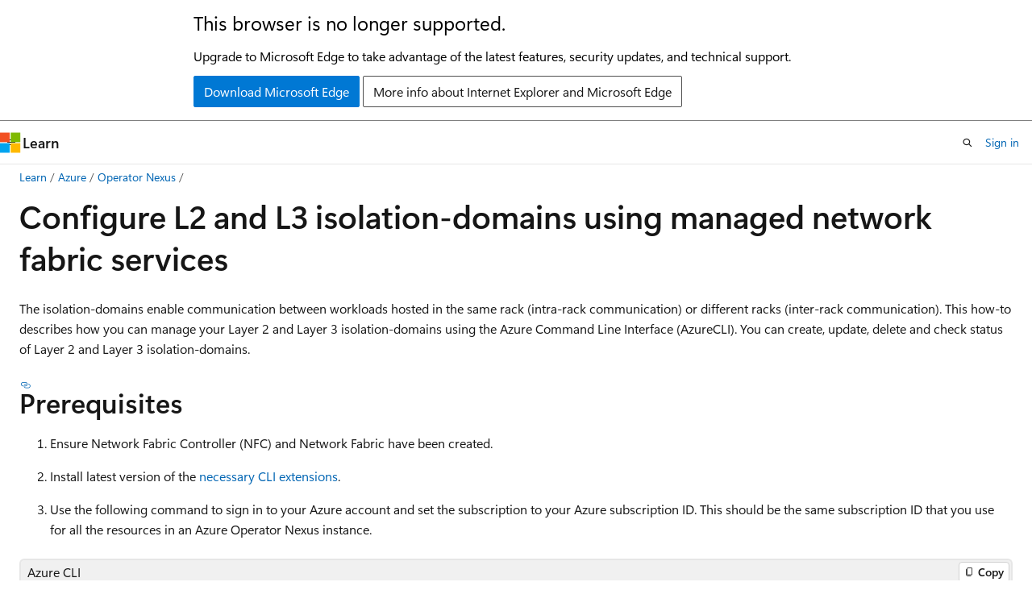

--- FILE ---
content_type: text/html
request_url: https://learn.microsoft.com/en-us/azure/operator-nexus/howto-configure-isolation-domain
body_size: 85145
content:
 <!DOCTYPE html>
		<html
			class="layout layout-holy-grail   show-table-of-contents conceptual show-breadcrumb default-focus"
			lang="en-us"
			dir="ltr"
			data-authenticated="false"
			data-auth-status-determined="false"
			data-target="docs"
			x-ms-format-detection="none"
		>
			
		<head>
			<title>Azure Operator Nexus: Configure L2 and L3 isolation domains - Operator Nexus | Microsoft Learn</title>
			<meta charset="utf-8" />
			<meta name="viewport" content="width=device-width, initial-scale=1.0" />
			<meta name="color-scheme" content="light dark" />

			<meta name="description" content="Learn commands to create, view, list, update, and delete Layer 2 and Layer 3 isolation domains in Azure Operator Nexus instances." />
			<link rel="canonical" href="https://learn.microsoft.com/en-us/azure/operator-nexus/howto-configure-isolation-domain" /> 

			<!-- Non-customizable open graph and sharing-related metadata -->
			<meta name="twitter:card" content="summary_large_image" />
			<meta name="twitter:site" content="@MicrosoftLearn" />
			<meta property="og:type" content="website" />
			<meta property="og:image:alt" content="Microsoft Learn" />
			<meta property="og:image" content="https://learn.microsoft.com/en-us/media/open-graph-image.png" />
			<!-- Page specific open graph and sharing-related metadata -->
			<meta property="og:title" content="Azure Operator Nexus: Configure L2 and L3 isolation domains - Operator Nexus" />
			<meta property="og:url" content="https://learn.microsoft.com/en-us/azure/operator-nexus/howto-configure-isolation-domain" />
			<meta property="og:description" content="Learn commands to create, view, list, update, and delete Layer 2 and Layer 3 isolation domains in Azure Operator Nexus instances." />
			<meta name="platform_id" content="057205a3-37e8-e720-ca4b-6ec0bf6a1567" /> 
			<meta name="locale" content="en-us" />
			 <meta name="adobe-target" content="true" /> 
			<meta name="uhfHeaderId" content="Azure" />

			<meta name="page_type" content="conceptual" />

			<!--page specific meta tags-->
			

			<!-- custom meta tags -->
			
		<meta name="breadcrumb_path" content="/azure/operator-nexus/breadcrumb/toc.json" />
	
		<meta name="feedback_system" content="Standard" />
	
		<meta name="permissioned-type" content="public" />
	
		<meta name="manager" content="lizross" />
	
		<meta name="ms.service" content="azure-operator-nexus" />
	
		<meta name="feedback_product_url" content="https://feedback.azure.com/d365community/forum/79b1327d-d925-ec11-b6e6-000d3a4f06a4" />
	
		<meta name="feedback_help_link_url" content="" />
	
		<meta name="author" content="jdasari" />
	
		<meta name="ms.author" content="jdasari" />
	
		<meta name="ms.topic" content="how-to" />
	
		<meta name="ms.date" content="2023-07-20T00:00:00Z" />
	
		<meta name="ms.custom" content="template-how-to, devx-track-azurecli" />
	
		<meta name="document_id" content="8ddef15d-4871-614f-d393-32ded5325cfd" />
	
		<meta name="document_version_independent_id" content="8ddef15d-4871-614f-d393-32ded5325cfd" />
	
		<meta name="updated_at" content="2025-09-17T16:51:00Z" />
	
		<meta name="original_content_git_url" content="https://github.com/MicrosoftDocs/azure-stack-docs-pr/blob/live/operator-nexus/howto-configure-isolation-domain.md" />
	
		<meta name="gitcommit" content="https://github.com/MicrosoftDocs/azure-stack-docs-pr/blob/404d522cade492398ec9f71b328bc2a1106f0ffc/operator-nexus/howto-configure-isolation-domain.md" />
	
		<meta name="git_commit_id" content="404d522cade492398ec9f71b328bc2a1106f0ffc" />
	
		<meta name="site_name" content="Docs" />
	
		<meta name="depot_name" content="Learn.operator-nexus" />
	
		<meta name="schema" content="Conceptual" />
	
		<meta name="toc_rel" content="toc.json" />
	
		<meta name="pdf_url_template" content="https://learn.microsoft.com/pdfstore/en-us/Learn.operator-nexus/{branchName}{pdfName}" />
	
		<meta name="feedback_help_link_type" content="" />
	
		<meta name="word_count" content="2670" />
	
		<meta name="asset_id" content="howto-configure-isolation-domain" />
	
		<meta name="moniker_range_name" content="" />
	
		<meta name="item_type" content="Content" />
	
		<meta name="source_path" content="operator-nexus/howto-configure-isolation-domain.md" />
	
		<meta name="previous_tlsh_hash" content="09907B42611A8320DFE23D26DD2E65C0B5F2C00C5CF4AE9C15692362AB853EE397259563F3236725263600D383D7A56933E0EB3895C9729361BC0D6DC7784583AA487BF6AF" />
	
		<meta name="github_feedback_content_git_url" content="https://github.com/MicrosoftDocs/azure-stack-docs/blob/main/operator-nexus/howto-configure-isolation-domain.md" />
	 
		<meta name="cmProducts" content="https://microsoft-devrel.poolparty.biz/DevRelOfferingOntology/1e344d6c-804a-4b21-909c-bfa25bab23d3" data-source="generated" />
	
		<meta name="cmProducts" content="https://authoring-docs-microsoft.poolparty.biz/devrel/68ec7f3a-2bc6-459f-b959-19beb729907d" data-source="generated" />
	
		<meta name="cmProducts" content="https://authoring-docs-microsoft.poolparty.biz/devrel/089c8ba6-d135-43ff-bfaf-b8197fb72fb9" data-source="generated" />
	
		<meta name="spProducts" content="https://microsoft-devrel.poolparty.biz/DevRelOfferingOntology/a7dabb47-e9e6-40f3-8ce0-a82adb188427" data-source="generated" />
	
		<meta name="spProducts" content="https://authoring-docs-microsoft.poolparty.biz/devrel/90370425-aca4-4a39-9533-d52e5e002a5d" data-source="generated" />
	
		<meta name="spProducts" content="https://authoring-docs-microsoft.poolparty.biz/devrel/32516e21-6665-416f-be21-413febe47d91" data-source="generated" />
	

			<!-- assets and js globals -->
			
			<link rel="stylesheet" href="/static/assets/0.4.03301.7415-7dd881c1/styles/site-ltr.css" />
			
			<link rel="preconnect" href="//mscom.demdex.net" crossorigin />
						<link rel="dns-prefetch" href="//target.microsoft.com" />
						<link rel="dns-prefetch" href="//microsoftmscompoc.tt.omtrdc.net" />
						<link
							rel="preload"
							as="script"
							href="/static/third-party/adobe-target/at-js/2.9.0/at.js"
							integrity="sha384-l4AKhsU8cUWSht4SaJU5JWcHEWh1m4UTqL08s6b/hqBLAeIDxTNl+AMSxTLx6YMI"
							crossorigin="anonymous"
							id="adobe-target-script"
							type="application/javascript"
						/>
			<script src="https://wcpstatic.microsoft.com/mscc/lib/v2/wcp-consent.js"></script>
			<script src="https://js.monitor.azure.com/scripts/c/ms.jsll-4.min.js"></script>
			<script src="/_themes/docs.theme/master/en-us/_themes/global/deprecation.js"></script>

			<!-- msdocs global object -->
			<script id="msdocs-script">
		var msDocs = {
  "environment": {
    "accessLevel": "online",
    "azurePortalHostname": "portal.azure.com",
    "reviewFeatures": false,
    "supportLevel": "production",
    "systemContent": true,
    "siteName": "learn",
    "legacyHosting": false
  },
  "data": {
    "contentLocale": "en-us",
    "contentDir": "ltr",
    "userLocale": "en-us",
    "userDir": "ltr",
    "pageTemplate": "Conceptual",
    "brand": "",
    "context": {},
    "standardFeedback": true,
    "showFeedbackReport": false,
    "feedbackHelpLinkType": "",
    "feedbackHelpLinkUrl": "",
    "feedbackSystem": "Standard",
    "feedbackGitHubRepo": "",
    "feedbackProductUrl": "https://feedback.azure.com/d365community/forum/79b1327d-d925-ec11-b6e6-000d3a4f06a4",
    "extendBreadcrumb": false,
    "isEditDisplayable": true,
    "isPrivateUnauthorized": false,
    "hideViewSource": false,
    "isPermissioned": false,
    "hasRecommendations": true,
    "contributors": [
      {
        "name": "jdasari",
        "url": "https://github.com/jdasari"
      },
      {
        "name": "Saisang",
        "url": "https://github.com/Saisang"
      }
    ]
  },
  "functions": {}
};;
	</script>

			<!-- base scripts, msdocs global should be before this -->
			<script src="/static/assets/0.4.03301.7415-7dd881c1/scripts/en-us/index-docs.js"></script>
			

			<!-- json-ld -->
			
		</head>
	
			<body
				id="body"
				data-bi-name="body"
				class="layout-body "
				lang="en-us"
				dir="ltr"
			>
				<header class="layout-body-header">
		<div class="header-holder has-default-focus">
			
		<a
			href="#main"
			
			style="z-index: 1070"
			class="outline-color-text visually-hidden-until-focused position-fixed inner-focus focus-visible top-0 left-0 right-0 padding-xs text-align-center background-color-body"
			
		>
			Skip to main content
		</a>
	
		<a
			href="#"
			data-skip-to-ask-learn
			style="z-index: 1070"
			class="outline-color-text visually-hidden-until-focused position-fixed inner-focus focus-visible top-0 left-0 right-0 padding-xs text-align-center background-color-body"
			hidden
		>
			Skip to Ask Learn chat experience
		</a>
	

			<div hidden id="cookie-consent-holder" data-test-id="cookie-consent-container"></div>
			<!-- Unsupported browser warning -->
			<div
				id="unsupported-browser"
				style="background-color: white; color: black; padding: 16px; border-bottom: 1px solid grey;"
				hidden
			>
				<div style="max-width: 800px; margin: 0 auto;">
					<p style="font-size: 24px">This browser is no longer supported.</p>
					<p style="font-size: 16px; margin-top: 16px;">
						Upgrade to Microsoft Edge to take advantage of the latest features, security updates, and technical support.
					</p>
					<div style="margin-top: 12px;">
						<a
							href="https://go.microsoft.com/fwlink/p/?LinkID=2092881 "
							style="background-color: #0078d4; border: 1px solid #0078d4; color: white; padding: 6px 12px; border-radius: 2px; display: inline-block;"
						>
							Download Microsoft Edge
						</a>
						<a
							href="https://learn.microsoft.com/en-us/lifecycle/faq/internet-explorer-microsoft-edge"
							style="background-color: white; padding: 6px 12px; border: 1px solid #505050; color: #171717; border-radius: 2px; display: inline-block;"
						>
							More info about Internet Explorer and Microsoft Edge
						</a>
					</div>
				</div>
			</div>
			<!-- site header -->
			<header
				id="ms--site-header"
				data-test-id="site-header-wrapper"
				role="banner"
				itemscope="itemscope"
				itemtype="http://schema.org/Organization"
			>
				<div
					id="ms--mobile-nav"
					class="site-header display-none-tablet padding-inline-none gap-none"
					data-bi-name="mobile-header"
					data-test-id="mobile-header"
				></div>
				<div
					id="ms--primary-nav"
					class="site-header display-none display-flex-tablet"
					data-bi-name="L1-header"
					data-test-id="primary-header"
				></div>
				<div
					id="ms--secondary-nav"
					class="site-header display-none display-flex-tablet"
					data-bi-name="L2-header"
					data-test-id="secondary-header"
					
				></div>
			</header>
			
		<!-- banner -->
		<div data-banner>
			<div id="disclaimer-holder"></div>
			
		</div>
		<!-- banner end -->
	
		</div>
	</header>
				 <section
					id="layout-body-menu"
					class="layout-body-menu display-flex"
					data-bi-name="menu"
			  >
					
		<div
			id="left-container"
			class="left-container display-none display-block-tablet padding-inline-sm padding-bottom-sm width-full"
			data-toc-container="true"
		>
			<!-- Regular TOC content (default) -->
			<div id="ms--toc-content" class="height-full">
				<nav
					id="affixed-left-container"
					class="margin-top-sm-tablet position-sticky display-flex flex-direction-column"
					aria-label="Primary"
					data-bi-name="left-toc"
					role="navigation"
				></nav>
			</div>
			<!-- Collapsible TOC content (hidden by default) -->
			<div id="ms--toc-content-collapsible" class="height-full" hidden>
				<nav
					id="affixed-left-container"
					class="margin-top-sm-tablet position-sticky display-flex flex-direction-column"
					aria-label="Primary"
					data-bi-name="left-toc"
					role="navigation"
				>
					<div
						id="ms--collapsible-toc-header"
						class="display-flex justify-content-flex-end margin-bottom-xxs"
					>
						<button
							type="button"
							class="button button-clear inner-focus"
							data-collapsible-toc-toggle
							aria-expanded="true"
							aria-controls="ms--collapsible-toc-content"
							aria-label="Table of contents"
						>
							<span class="icon font-size-h4" aria-hidden="true">
								<span class="docon docon-panel-left-contract"></span>
							</span>
						</button>
					</div>
				</nav>
			</div>
		</div>
	
			  </section>

				<main
					id="main"
					role="main"
					class="layout-body-main "
					data-bi-name="content"
					lang="en-us"
					dir="ltr"
				>
					
			<div
		id="ms--content-header"
		class="content-header default-focus border-bottom-none"
		data-bi-name="content-header"
	>
		<div class="content-header-controls margin-xxs margin-inline-sm-tablet">
			<button
				type="button"
				class="contents-button button button-sm margin-right-xxs"
				data-bi-name="contents-expand"
				aria-haspopup="true"
				data-contents-button
			>
				<span class="icon" aria-hidden="true"><span class="docon docon-menu"></span></span>
				<span class="contents-expand-title"> Table of contents </span>
			</button>
			<button
				type="button"
				class="ap-collapse-behavior ap-expanded button button-sm"
				data-bi-name="ap-collapse"
				aria-controls="action-panel"
			>
				<span class="icon" aria-hidden="true"><span class="docon docon-exit-mode"></span></span>
				<span>Exit editor mode</span>
			</button>
		</div>
	</div>
			<div data-main-column class="padding-sm padding-top-none padding-top-sm-tablet">
				<div>
					
		<div id="article-header" class="background-color-body margin-bottom-xs display-none-print">
			<div class="display-flex align-items-center justify-content-space-between">
				
		<details
			id="article-header-breadcrumbs-overflow-popover"
			class="popover"
			data-for="article-header-breadcrumbs"
		>
			<summary
				class="button button-clear button-primary button-sm inner-focus"
				aria-label="All breadcrumbs"
			>
				<span class="icon">
					<span class="docon docon-more"></span>
				</span>
			</summary>
			<div id="article-header-breadcrumbs-overflow" class="popover-content padding-none"></div>
		</details>

		<bread-crumbs
			id="article-header-breadcrumbs"
			role="group"
			aria-label="Breadcrumbs"
			data-test-id="article-header-breadcrumbs"
			class="overflow-hidden flex-grow-1 margin-right-sm margin-right-md-tablet margin-right-lg-desktop margin-left-negative-xxs padding-left-xxs"
		></bread-crumbs>
	 
		<div
			id="article-header-page-actions"
			class="opacity-none margin-left-auto display-flex flex-wrap-no-wrap align-items-stretch"
		>
			
		<button
			class="button button-sm border-none inner-focus display-none-tablet flex-shrink-0 "
			data-bi-name="ask-learn-assistant-entry"
			data-test-id="ask-learn-assistant-modal-entry-mobile"
			data-ask-learn-modal-entry
			
			type="button"
			style="min-width: max-content;"
			aria-expanded="false"
			aria-label="Ask Learn"
			hidden
		>
			<span class="icon font-size-lg" aria-hidden="true">
				<span class="docon docon-chat-sparkle-fill gradient-ask-learn-logo"></span>
			</span>
		</button>
		<button
			class="button button-sm display-none display-inline-flex-tablet display-none-desktop flex-shrink-0 margin-right-xxs border-color-ask-learn "
			data-bi-name="ask-learn-assistant-entry"
			
			data-test-id="ask-learn-assistant-modal-entry-tablet"
			data-ask-learn-modal-entry
			type="button"
			style="min-width: max-content;"
			aria-expanded="false"
			hidden
		>
			<span class="icon font-size-lg" aria-hidden="true">
				<span class="docon docon-chat-sparkle-fill gradient-ask-learn-logo"></span>
			</span>
			<span>Ask Learn</span>
		</button>
		<button
			class="button button-sm display-none flex-shrink-0 display-inline-flex-desktop margin-right-xxs border-color-ask-learn "
			data-bi-name="ask-learn-assistant-entry"
			
			data-test-id="ask-learn-assistant-flyout-entry"
			data-ask-learn-flyout-entry
			data-flyout-button="toggle"
			type="button"
			style="min-width: max-content;"
			aria-expanded="false"
			aria-controls="ask-learn-flyout"
			hidden
		>
			<span class="icon font-size-lg" aria-hidden="true">
				<span class="docon docon-chat-sparkle-fill gradient-ask-learn-logo"></span>
			</span>
			<span>Ask Learn</span>
		</button>
	 
		<button
			type="button"
			id="ms--focus-mode-button"
			data-focus-mode
			data-bi-name="focus-mode-entry"
			class="button button-sm flex-shrink-0 margin-right-xxs display-none display-inline-flex-desktop"
		>
			<span class="icon font-size-lg" aria-hidden="true">
				<span class="docon docon-glasses"></span>
			</span>
			<span>Focus mode</span>
		</button>
	 

			<details class="popover popover-right" id="article-header-page-actions-overflow">
				<summary
					class="justify-content-flex-start button button-clear button-sm button-primary inner-focus"
					aria-label="More actions"
					title="More actions"
				>
					<span class="icon" aria-hidden="true">
						<span class="docon docon-more-vertical"></span>
					</span>
				</summary>
				<div class="popover-content">
					
		<button
			data-page-action-item="overflow-mobile"
			type="button"
			class="button-block button-sm inner-focus button button-clear display-none-tablet justify-content-flex-start text-align-left"
			data-bi-name="contents-expand"
			data-contents-button
			data-popover-close
		>
			<span class="icon">
				<span class="docon docon-editor-list-bullet" aria-hidden="true"></span>
			</span>
			<span class="contents-expand-title">Table of contents</span>
		</button>
	 
		<a
			id="lang-link-overflow"
			class="button-sm inner-focus button button-clear button-block justify-content-flex-start text-align-left"
			data-bi-name="language-toggle"
			data-page-action-item="overflow-all"
			data-check-hidden="true"
			data-read-in-link
			href="#"
			hidden
		>
			<span class="icon" aria-hidden="true" data-read-in-link-icon>
				<span class="docon docon-locale-globe"></span>
			</span>
			<span data-read-in-link-text>Read in English</span>
		</a>
	 
		<button
			type="button"
			class="collection button button-clear button-sm button-block justify-content-flex-start text-align-left inner-focus"
			data-list-type="collection"
			data-bi-name="collection"
			data-page-action-item="overflow-all"
			data-check-hidden="true"
			data-popover-close
		>
			<span class="icon" aria-hidden="true">
				<span class="docon docon-circle-addition"></span>
			</span>
			<span class="collection-status">Add</span>
		</button>
	
					
		<button
			type="button"
			class="collection button button-block button-clear button-sm justify-content-flex-start text-align-left inner-focus"
			data-list-type="plan"
			data-bi-name="plan"
			data-page-action-item="overflow-all"
			data-check-hidden="true"
			data-popover-close
			hidden
		>
			<span class="icon" aria-hidden="true">
				<span class="docon docon-circle-addition"></span>
			</span>
			<span class="plan-status">Add to plan</span>
		</button>
	  
		<a
			data-contenteditbtn
			class="button button-clear button-block button-sm inner-focus justify-content-flex-start text-align-left text-decoration-none"
			data-bi-name="edit"
			
			href="https://github.com/MicrosoftDocs/azure-stack-docs/blob/main/operator-nexus/howto-configure-isolation-domain.md"
			data-original_content_git_url="https://github.com/MicrosoftDocs/azure-stack-docs-pr/blob/live/operator-nexus/howto-configure-isolation-domain.md"
			data-original_content_git_url_template="{repo}/blob/{branch}/operator-nexus/howto-configure-isolation-domain.md"
			data-pr_repo=""
			data-pr_branch=""
		>
			<span class="icon" aria-hidden="true">
				<span class="docon docon-edit-outline"></span>
			</span>
			<span>Edit</span>
		</a>
	
					
		<hr class="margin-block-xxs" />
		<h4 class="font-size-sm padding-left-xxs">Share via</h4>
		
					<a
						class="button button-clear button-sm inner-focus button-block justify-content-flex-start text-align-left text-decoration-none share-facebook"
						data-bi-name="facebook"
						data-page-action-item="overflow-all"
						href="#"
					>
						<span class="icon color-primary" aria-hidden="true">
							<span class="docon docon-facebook-share"></span>
						</span>
						<span>Facebook</span>
					</a>

					<a
						href="#"
						class="button button-clear button-sm inner-focus button-block justify-content-flex-start text-align-left text-decoration-none share-twitter"
						data-bi-name="twitter"
						data-page-action-item="overflow-all"
					>
						<span class="icon color-text" aria-hidden="true">
							<span class="docon docon-xlogo-share"></span>
						</span>
						<span>x.com</span>
					</a>

					<a
						href="#"
						class="button button-clear button-sm inner-focus button-block justify-content-flex-start text-align-left text-decoration-none share-linkedin"
						data-bi-name="linkedin"
						data-page-action-item="overflow-all"
					>
						<span class="icon color-primary" aria-hidden="true">
							<span class="docon docon-linked-in-logo"></span>
						</span>
						<span>LinkedIn</span>
					</a>
					<a
						href="#"
						class="button button-clear button-sm inner-focus button-block justify-content-flex-start text-align-left text-decoration-none share-email"
						data-bi-name="email"
						data-page-action-item="overflow-all"
					>
						<span class="icon color-primary" aria-hidden="true">
							<span class="docon docon-mail-message"></span>
						</span>
						<span>Email</span>
					</a>
			  
	 
		<hr class="margin-block-xxs" />
		<button
			class="button button-block button-clear button-sm justify-content-flex-start text-align-left inner-focus"
			type="button"
			data-bi-name="print"
			data-page-action-item="overflow-all"
			data-popover-close
			data-print-page
			data-check-hidden="true"
		>
			<span class="icon color-primary" aria-hidden="true">
				<span class="docon docon-print"></span>
			</span>
			<span>Print</span>
		</button>
	
				</div>
			</details>
		</div>
	
			</div>
		</div>
	  
		<!-- privateUnauthorizedTemplate is hidden by default -->
		<div unauthorized-private-section data-bi-name="permission-content-unauthorized-private" hidden>
			<hr class="hr margin-top-xs margin-bottom-sm" />
			<div class="notification notification-info">
				<div class="notification-content">
					<p class="margin-top-none notification-title">
						<span class="icon">
							<span class="docon docon-exclamation-circle-solid" aria-hidden="true"></span>
						</span>
						<span>Note</span>
					</p>
					<p class="margin-top-none authentication-determined not-authenticated">
						Access to this page requires authorization. You can try <a class="docs-sign-in" href="#" data-bi-name="permission-content-sign-in">signing in</a> or <a  class="docs-change-directory" data-bi-name="permisson-content-change-directory">changing directories</a>.
					</p>
					<p class="margin-top-none authentication-determined authenticated">
						Access to this page requires authorization. You can try <a class="docs-change-directory" data-bi-name="permisson-content-change-directory">changing directories</a>.
					</p>
				</div>
			</div>
		</div>
	
					<div class="content"><h1 id="configure-l2-and-l3-isolation-domains-using-managed-network-fabric-services">Configure L2 and L3 isolation-domains using managed network fabric services</h1></div>
					
		<div
			id="article-metadata"
			data-bi-name="article-metadata"
			data-test-id="article-metadata"
			class="page-metadata-container display-flex gap-xxs justify-content-space-between align-items-center flex-wrap-wrap"
		>
			 
				<div
					id="user-feedback"
					class="margin-block-xxs display-none display-none-print"
					hidden
					data-hide-on-archived
				>
					
		<button
			id="user-feedback-button"
			data-test-id="conceptual-feedback-button"
			class="button button-sm button-clear button-primary display-none"
			type="button"
			data-bi-name="user-feedback-button"
			data-user-feedback-button
			hidden
		>
			<span class="icon" aria-hidden="true">
				<span class="docon docon-like"></span>
			</span>
			<span>Feedback</span>
		</button>
	
				</div>
		  
		</div>
	 
		<div data-id="ai-summary" hidden>
			<div id="ms--ai-summary-cta" class="margin-top-xs display-flex align-items-center">
				<span class="icon" aria-hidden="true">
					<span class="docon docon-sparkle-fill gradient-text-vivid"></span>
				</span>
				<button
					id="ms--ai-summary"
					type="button"
					class="tag tag-sm tag-suggestion margin-left-xxs"
					data-test-id="ai-summary-cta"
					data-bi-name="ai-summary-cta"
					data-an="ai-summary"
				>
					<span class="ai-summary-cta-text">
						Summarize this article for me
					</span>
				</button>
			</div>
			<!-- Slot where the client will render the summary card after the user clicks the CTA -->
			<div id="ms--ai-summary-header" class="margin-top-xs"></div>
		</div>
	 
		<nav
			id="center-doc-outline"
			class="doc-outline is-hidden-desktop display-none-print margin-bottom-sm"
			data-bi-name="intopic toc"
			aria-label="In this article"
		>
			<h2 id="ms--in-this-article" class="title is-6 margin-block-xs">
				In this article
			</h2>
		</nav>
	
					<div class="content"><p>The isolation-domains enable communication between workloads hosted in the same rack (intra-rack communication) or different racks (inter-rack communication).
This how-to describes how you can manage your Layer 2 and Layer 3 isolation-domains using the Azure Command Line Interface (AzureCLI). You can create, update, delete and check status of Layer 2 and Layer 3 isolation-domains.</p>
<h2 id="prerequisites">Prerequisites</h2>
<ol>
<li><p>Ensure Network Fabric Controller (NFC) and Network Fabric have been created.</p>
</li>
<li><p>Install latest version of the
<a href="howto-install-cli-extensions" data-linktype="relative-path">necessary CLI extensions</a>.</p>
</li>
<li><p>Use the following command to sign in to your Azure account and set the subscription to your Azure subscription ID. This should be the same subscription ID that you use for all the resources in an Azure Operator Nexus instance.</p>
</li>
</ol>
<pre><code class="lang-azurecli">    az login
    az account set --subscription ********-****-****-****-*********
</code></pre>
<ol start="4">
<li>Register providers for a managed network fabric:
<ol>
<li><p>In the Azure CLI, enter the command <code>az provider register --namespace Microsoft.ManagedNetworkFabric</code>.</p>
</li>
<li><p>Monitor the registration process by using the command <code>az provider show -n Microsoft.ManagedNetworkFabric -o table</code>.</p>
<p>Registration can take up to 10 minutes. When it's finished, <code>RegistrationState</code> in the output changes to <code>Registered</code>.</p>
</li>
</ol>
</li>
</ol>
<p>Isolation domains are used to enable Layer 2 or Layer 3 connectivity between workloads hosted across the Azure Operator Nexus instance and external networks.</p>
<div class="NOTE">
<p>Note</p>
<p>Operator Nexus reserves VLANs &lt;=500 for Platform use, and therefore VLANs in this range can't be used for your (tenant) workload networks. You should use VLAN values between 501 and 4095.</p>
</div>
<h2 id="parameters-for-isolation-domain-management">Parameters for isolation-domain management</h2>
<table>
<thead>
<tr>
<th>Parameter</th>
<th>Description</th>
<th>Example</th>
<th>Required</th>
</tr>
</thead>
<tbody>
<tr>
<td><code>resource-group</code></td>
<td>Use an appropriate resource group name specifically for ISD of your choice</td>
<td>ResourceGroupName</td>
<td>True</td>
</tr>
<tr>
<td><code>resource-name</code></td>
<td>Resource Name of the l2isolationDomain</td>
<td>example-l2domain</td>
<td>True</td>
</tr>
<tr>
<td><code>location</code></td>
<td>The Operator Nexus' Azure Region used during NFC Creation</td>
<td>eastus</td>
<td>True</td>
</tr>
<tr>
<td><code>nf-Id</code></td>
<td>network fabric ID</td>
<td>"/subscriptions/xxxxxx-xxxxxx-xxxx-xxxx-xxxxxx/resourceGroups/NFresourcegroupname/providers/Microsoft.ManagedNetworkFabric/NetworkFabrics/NFname"</td>
<td>True</td>
</tr>
<tr>
<td><code>Vlan-id</code></td>
<td>VLAN identifier value. VLANs 1-500 are reserved and can't be used. The VLAN identifier value can't be changed once specified. The isolation-domain must be deleted and recreated if the VLAN identifier value needs to be modified. The range is between 501-4095</td>
<td>501</td>
<td>True</td>
</tr>
<tr>
<td><code>mtu</code></td>
<td>maximum transmission unit is 1500 by default, if not specified</td>
<td>1500</td>
<td></td>
</tr>
<tr>
<td><code>administrativeState</code></td>
<td>Enable/Disable indicate the administrative state of the isolationDomain</td>
<td>Enable</td>
<td></td>
</tr>
<tr>
<td><code>subscriptionId</code></td>
<td>Your Azure subscriptionId for your Operator Nexus instance.</td>
<td></td>
<td></td>
</tr>
<tr>
<td><code>provisioningState</code></td>
<td>Indicates provisioning state</td>
<td></td>
<td></td>
</tr>
</tbody>
</table>
<h2 id="l2-isolation-domain">L2 Isolation-Domain</h2>
<p>You use an L2 isolation-domain to establish layer 2 connectivity between workloads running on Operator Nexus compute nodes.</p>
<h3 id="create-l2-isolation-domain">Create L2 isolation-domain</h3>
<p>Create an L2 isolation-domain:</p>
<pre><code class="lang-azurecli">az networkfabric l2domain create \
--resource-group "ResourceGroupName" \
--resource-name "example-l2domain" \
--location "eastus" \
--nf-id "/subscriptions/xxxxxx-xxxxxx-xxxx-xxxx-xxxxxx/resourceGroups/NFResourceGroupName/providers/Microsoft.ManagedNetworkFabric/NetworkFabrics/NFname" \
--vlan-id  750\
--mtu 1501
</code></pre>
<p>Expected output:</p>
<pre><code class="lang-json">{
  "administrativeState": "Disabled",		 
  "id": "/subscriptions/xxxxxx-xxxxxx-xxxx-xxxx-xxxxxx/resourceGroups/NFResourceGroupName/providers/Microsoft.ManagedNetworkFabric/l2IsolationDomains/example-l2domain",
  "location": "eastus",
  "mtu": 1501,
  "name": "example-l2domain",
  "networkFabricId": "/subscriptions/xxxxxx-xxxxxx-xxxx-xxxx-xxxxxx/resourceGroups/NFresourcegroupname/providers/Microsoft.ManagedNetworkFabric/networkFabrics/NFName",
  "provisioningState": "Succeeded",
  "resourceGroup": "ResourceGroupName",
  "systemData": {
    "createdAt": "2023-XX-XXT14:57:59.167177+00:00",
    "createdBy": "email@address.com",
    "createdByType": "User",
    "lastModifiedAt": "2023-XX-XXT14:57:59.167177+00:00",
    "lastModifiedBy": "xxxxxxxx-xxxx-xxxx-xxxx-xxxxxxxxxxx",
    "lastModifiedByType": "Application"
  },			   
  "type": "microsoft.managednetworkfabric/l2isolationdomains",
  "vlanId": 750
}
</code></pre>
<h3 id="show-l2-isolation-domains">Show L2 isolation-domains</h3>
<p>This command shows details about L2 isolation domains, including their administrative states:</p>
<pre><code class="lang-azurecli">az networkfabric l2domain show --resource-group "ResourceGroupName" --resource-name "example-l2domain"
</code></pre>
<p>Expected Output</p>
<pre><code class="lang-json">{
  "administrativeState": "Disabled",					 
  "id": "/subscriptions/xxxxxx-xxxxxx-xxxx-xxxx-xxxxxx/resourceGroups/NFResourceGroupName/providers/Microsoft.ManagedNetworkFabric/l2IsolationDomains/example-l2domain",
  "location": "eastus",
  "mtu": 1501,
  "name": "example-l2domain",
  "networkFabricId": "/subscriptions/xxxxxx-xxxxxx-xxxx-xxxx-xxxxxx/resourceGroups/NFResourceGroupName/providers/Microsoft.ManagedNetworkFabric/networkFabrics/NFName",
  "provisioningState": "Succeeded",
  "resourceGroup": "ResourceGroupName",
  "systemData": {
    "createdAt": "2023-XX-XXT14:57:59.167177+00:00",
    "createdBy": "email@address.com",
    "createdByType": "User",
    "lastModifiedAt": "2023-XX-XXT14:57:59.167177+00:00",
    "lastModifiedBy": "d1bd24c7-b27f-477e-86dd-939e1078890",
    "lastModifiedByType": "Application"
  },			   
  "type": "microsoft.managednetworkfabric/l2isolationdomains",
  "vlanId": 750
}
</code></pre>
<h3 id="list-all-l2-isolation-domains">List all L2 isolation-domains</h3>
<p>This command lists all l2 isolation-domains available in resource group.</p>
<pre><code class="lang-azurecli">az networkfabric l2domain list --resource-group "ResourceGroupName"
</code></pre>
<p>Expected Output</p>
<pre><code class="lang-json"> {
    "administrativeState": "Enabled",
    "id": "/subscriptions/xxxxxx-xxxxxx-xxxx-xxxx-xxxxxx/resourceGroups/NFResourceGroupName/providers/Microsoft.ManagedNetworkFabric/l2IsolationDomains/example-l2domain",
    "location": "eastus",
    "mtu": 1501,
    "name": "example-l2domain",
    "networkFabricId": "/subscriptions/xxxxxx-xxxxxx-xxxx-xxxxxxxxxx/resourceGroups/NFResourceGroupName/providers/Microsoft.ManagedNetworkFabric/networkFabrics/NFName",
    "provisioningState": "Succeeded",
    "resourceGroup": "ResourceGroupName",
    "systemData": {
      "createdAt": "2022-XX-XXT22:26:33.065672+00:00",
      "createdBy": "email@address.com",
      "createdByType": "User",
      "lastModifiedAt": "2022-XX-XXT14:46:45.753165+00:00",
      "lastModifiedBy": "d1bd24c7-b27f-477e-86dd-939e107873d7",
      "lastModifiedByType": "Application"
    },
    "type": "microsoft.managednetworkfabric/l2isolationdomains",
    "vlanId": 750
  }
</code></pre>
<h3 id="change-the-administrative-state-of-an-l2-isolation-domain">Change the administrative state of an L2 isolation domain</h3>
<p>You must enable an isolation domain to push the configuration to the network fabric devices. Use the following command to change the administrative state of an isolation domain:</p>
<pre><code class="lang-azurecli">az networkfabric l2domain update-admin-state --resource-group "ResourceGroupName" --resource-name "example-l2domain" --state Enable/Disable
</code></pre>
<p>Expected Output</p>
<pre><code class="lang-json">{
  "administrativeState": "Enabled",
  "id": "/subscriptions/xxxxxx-xxxxxx-xxxx-xxxx-xxxxxx/resourceGroups/NFResourceGroupName/providers/Microsoft.ManagedNetworkFabric/l2IsolationDomains/example-l2domain",
  "location": "eastus",
  "mtu": 1501,
  "name": "example-l2domain",
  "networkFabricId": "/subscriptions/xxxxxx-xxxxxx-xxxx-xxxx-xxxxxx/resourceGroups/NFResourceGroupName/providers/Microsoft.ManagedNetworkFabric/networkFabrics/NFName",
  "provisioningState": "Succeeded",
  "resourceGroup": "ResourceGroupName",
  "systemData": {
    "createdAt": "2023-XX-XXT14:57:59.167177+00:00",
    "createdBy": "email@address.com",
    "createdByType": "User",
    "lastModifiedAt": "2023-XX-XXT14:57:59.167177+00:00",
    "lastModifiedBy": "d1bd24c7-b27f-477e-86dd-939e107873d7",
    "lastModifiedByType": "Application"
  },
  "type": "microsoft.managednetworkfabric/l2isolationdomains",
  "vlanId": 501
}
</code></pre>
<h3 id="delete-l2-isolation-domain">Delete L2 isolation-domain</h3>
<p>Use this command to delete an L2 isolation domain:</p>
<pre><code class="lang-azurecli">az networkfabric l2domain delete --resource-group "ResourceGroupName" --resource-name "example-l2domain"
</code></pre>
<p>Expected output:</p>
<pre><code class="lang-output">Please use show or list command to validate that isolation-domain is deleted. Deleted resources will not appear in result
</code></pre>
<h2 id="configure-l3-isolation-domain">Configure L3 isolation-domain</h2>
<p>A Layer 3 isolation-domain enables layer 3 connectivity between workloads running on Operator Nexus compute nodes.
The L3 isolation-domain enables the workloads to exchange layer 3 information with Network fabric devices.</p>
<p>Layer 3 isolation-domain has two components:</p>
<ul>
<li>An <em>internal network</em> defines Layer 3 connectivity between network fabrics running on Azure Operator Nexus compute nodes and an optional external network. You must create at least one internal network.</li>
<li>An <em>external network</em> provides connectivity between the internet and internal networks via your PEs.</li>
</ul>
<p>L3 isolation-domain enables deploying workloads that advertise service IPs to the fabric via BGP.</p>
<p>An L3 isolation domain has two ASNs:</p>
<ul>
<li>The <em>Fabric ASN</em> refers to the ASN of the network devices on the Fabric. The Fabric ASN was specified while creating the Network fabric.</li>
<li>The <em>Peer ASN</em> refers to ASN of the Network Functions in Operator Nexus, and it can't be the same as Fabric ASN.</li>
</ul>
<p>The workflow for a successful provisioning of an L3 isolation-domain is as follows:</p>
<ul>
<li>Create a L3 isolation-domain</li>
<li>Create one or more Internal Networks</li>
<li>Enable a L3 isolation-domain</li>
</ul>
<p>To make changes to the L3 isolation-domain, first Disable the L3 isolation-domain (Administrative state). Re-enable the L3 isolation-domain (AdministrativeState state) once the changes are completed:</p>
<ul>
<li>Disable the L3 isolation-domain</li>
<li>Make changes to the L3 isolation-domain</li>
<li>Re-enable the L3 isolation-domain</li>
</ul>
<p>The Procedure to show, enable/disable and delete IPv6 based isolation-domains is same as used for IPv4. the Vlan range for creation Isolation Domain 501-4095</p>
<p>The following parameters are available for configuring L3 isolation domains.</p>
<table>
<thead>
<tr>
<th>Parameter</th>
<th>Description</th>
<th>Example</th>
<th>Required</th>
</tr>
</thead>
<tbody>
<tr>
<td><code>resource-group</code></td>
<td>Use an appropriate resource group name specifically for ISD of your choice</td>
<td>ResourceGroupName</td>
<td>True</td>
</tr>
<tr>
<td><code>resource-name</code></td>
<td>Resource Name of the l3isolationDomain</td>
<td>example-l3domain</td>
<td>True</td>
</tr>
<tr>
<td><code>location</code></td>
<td>The Operator Nexus' Azure Region used during NFC Creation</td>
<td>eastus</td>
<td>True</td>
</tr>
<tr>
<td><code>nf-Id</code></td>
<td>Azure subscriptionId used during NFC Creation</td>
<td>/subscriptions/xxxxxx-xxxxxx-xxxx-xxxx-xxxxxx/resourceGroups/NFResourceGroupName/providers/Microsoft.ManagedNetworkFabric/NetworkFabrics/NFName"</td>
<td>True</td>
</tr>
</tbody>
</table>
<p>The following parameters for isolation domains are optional.</p>
<table>
<thead>
<tr>
<th>Parameter</th>
<th>Description</th>
<th>Example</th>
<th>Required</th>
</tr>
</thead>
<tbody>
<tr>
<td><code>redistributeConnectedSubnet</code></td>
<td>Advertise connected subnets default value is True</td>
<td>True</td>
<td></td>
</tr>
<tr>
<td><code>redistributeStaticRoutes</code></td>
<td>Advertise Static Routes can have value of true/False.  Default Value is False</td>
<td>False</td>
<td></td>
</tr>
<tr>
<td><code>aggregateRouteConfiguration</code></td>
<td>List of Ipv4 and Ipv6 route configurations</td>
<td></td>
<td></td>
</tr>
<tr>
<td><code>connectedSubnetRoutePolicy</code></td>
<td>Route Policy Configuration for IPv4 or Ipv6 L3 ISD connected subnets. Refer to help file for using correct syntax</td>
<td></td>
<td></td>
</tr>
</tbody>
</table>
<h3 id="create-l3-isolation-domain">Create L3 isolation-domain</h3>
<p>Use this command to create an L3 isolation domain:</p>
<pre><code class="lang-azurecli">az networkfabric l3domain create 
--resource-group "ResourceGroupName" 
--resource-name "example-l3domain"
--location "eastus" 
--nf-id "/subscriptions/xxxxxx-xxxxxx-xxxx-xxxx-xxxxxx/resourceGroups/NFResourceGroupName/providers/Microsoft.ManagedNetworkFabric/NetworkFabrics/NFName"
</code></pre>
<div class="NOTE">
<p>Note</p>
<p>For MPLS Option 10 (B) connectivity to external networks via PE devices, you can specify option (B) parameters while creating an isolation-domain.</p>
</div>
<p>Expected Output</p>
<pre><code class="lang-json">{
  "administrativeState": "Disabled",
  "configurationState": "Succeeded",								 
  "id": "/subscriptions/xxxxxx-xxxxxx-xxxx-xxxx-xxxxxx/resourceGroups/NFResourceGroupName/providers/Microsoft.ManagedNetworkFabric/l3IsolationDomains/example-l3domain",
  "location": "eastus",
  "name": "example-l3domain",
  "networkFabricId": "/subscriptions/xxxxxx-xxxxxx-xxxx-xxxx-xxxxxx/resourceGroups/NFResourceGroupName/providers/Microsoft.ManagedNetworkFabric/networkFabrics/NFName",
  "provisioningState": "Succeeded",
  "redistributeConnectedSubnets": "True",
  "redistributeStaticRoutes": "False",
  "resourceGroup": "ResourceGroupName",
  "systemData": {
    "createdAt": "2022-XX-XXT06:23:43.372461+00:00",
    "createdBy": "email@example.com",
    "createdByType": "User",
    "lastModifiedAt": "2023-XX-XXT09:40:38.815959+00:00",
    "lastModifiedBy": "d1bd24c7-b27f-477e-86dd-939e10787367",
    "lastModifiedByType": "Application"
  },			   
  "type": "microsoft.managednetworkfabric/l3isolationdomains"
}
</code></pre>
<h2 id="create-an-untrusted-l3-isolation-domain">Create an untrusted L3 isolation domain</h2>
<pre><code class="lang-azurecli">az networkfabric l3domain create --resource-group "ResourceGroupName" --resource-name "l3untrust" --location "eastus" --nf-id "/subscriptions/xxxxxx-xxxxxx-xxxx-xxxx-xxxxxx/resourceGroups/NFResourceGroupName/providers/Microsoft.ManagedNetworkFabric/networkFabrics/NFName" 
</code></pre>
<h2 id="create-a-trusted-l3-isolation-domain">Create a trusted L3 isolation domain</h2>
<pre><code class="lang-azurecli">az networkfabric l3domain create --resource-group "ResourceGroupName" --resource-name "l3trust" --location "eastus" --nf-id "/subscriptions/xxxxxx-xxxxxx-xxxx-xxxx-xxxxxx/resourceGroups/NFResourceGroupName/providers/Microsoft.ManagedNetworkFabric/networkFabrics/NFName"
</code></pre>
<h2 id="create-a-management-l3-isolation-domain">Create a management L3 isolation domain</h2>
<pre><code class="lang-azurecli">az networkfabric l3domain create --resource-group "ResourceGroupName" --resource-name "l3mgmt" --location "eastus" --nf-id "/subscriptions/xxxxxx-xxxxxx-xxxx-xxxx-xxxxxx/resourceGroups/NFResourceGroupName/providers/Microsoft.ManagedNetworkFabric/networkFabrics/NFName"
</code></pre>
<h3 id="show-l3-isolation-domains">Show L3 isolation-domains</h3>
<p>You can get the L3 isolation-domains details and administrative state.</p>
<pre><code class="lang-azurecli">az networkfabric l3domain show --resource-group "ResourceGroupName" --resource-name "example-l3domain"
</code></pre>
<p>Expected Output</p>
<pre><code class="lang-json">{
  "administrativeState": "Disabled",
  "configurationState": "Succeeded",				 								 
  "id": "/subscriptions/xxxxxx-xxxxxx-xxxx-xxxx-xxxxxx/resourceGroups/NFResourceGroupName/providers/Microsoft.ManagedNetworkFabric/l3IsolationDomains/example-l3domain",
  "location": "eastus",
  "name": "example-l3domain",
  "networkFabricId": "/subscriptions/xxxxxx-xxxxxx-xxxx-xxxx-xxxxxx/resourceGroups/NFResourceGroupName/providers/Microsoft.ManagedNetworkFabric/networkFabrics/NFName",
  "provisioningState": "Succeeded",
  "redistributeConnectedSubnets": "True",
  "redistributeStaticRoutes": "False",
  "resourceGroup": "2023-XX-XXT09:40:38.815959+00:00",
  "systemData": {
    "createdAt": "2023-XX-XXT09:40:38.815959+00:00",
    "createdBy": "email@example.com",
    "createdByType": "User",
    "lastModifiedAt": "2023-XX-XXT09:40:46.923037+00:00",
    "lastModifiedBy": "d1bd24c7-b27f-477e-86dd-939e10787456",
    "lastModifiedByType": "Application"
  },			   
  "type": "microsoft.managednetworkfabric/l3isolationdomains"
}
</code></pre>
<h3 id="list-all-l3-isolation-domains">List all L3 isolation-domains</h3>
<p>Use this command to get a list of all L3 isolation domains available in a resource group:</p>
<pre><code class="lang-azurecli">az networkfabric l3domain list --resource-group "ResourceGroupName"
</code></pre>
<p>Expected Output</p>
<pre><code class="lang-json">{
    "administrativeState": "Disabled",
    "configurationState": "Succeeded",					 							 
    "id": "/subscriptions/xxxxxx-xxxxxx-xxxx-xxxx-xxxxxx/resourceGroups/NFResourceGroupName/providers/Microsoft.ManagedNetworkFabric/l3IsolationDomains/example-l3domain",
    "location": "eastus",
    "name": "example-l3domain",
    "networkFabricId": "/subscriptions/xxxxxx-xxxxxx-xxxx-xxxx-xxxxxx/resourceGroups/NFResourceGroupName/providers/Microsoft.ManagedNetworkFabric/networkFabrics/NFName",
    "provisioningState": "Succeeded",
    "redistributeConnectedSubnets": "True",
    "redistributeStaticRoutes": "False",
    "resourceGroup": "ResourceGroupName",
    "systemData": {
      "createdAt": "2023-XX-XXT09:40:38.815959+00:00",
      "createdBy": "email@example.com",
      "createdByType": "User",
      "lastModifiedAt": "2023-XX-XXT09:40:46.923037+00:00",
      "lastModifiedBy": "d1bd24c7-b27f-477e-86dd-939e10787890",
      "lastModifiedByType": "Application"
    },			   
    "type": "microsoft.managednetworkfabric/l3isolationdomains"
  }
</code></pre>
<h3 id="change-the-administrative-state-of-an-l3-isolation-domain">Change the administrative state of an L3 isolation domain</h3>
<p>Use the following command to change the administrative state of an L3 isolation domain to enabled or disabled:</p>
<p>##Note: At least one internal network should be available to change the administrative state of an L3 Isolation Domain.</p>
<pre><code class="lang-azurecli">az networkfabric l3domain update-admin-state --resource-group "ResourceGroupName" --resource-name "example-l3domain" --state Enable/Disable
</code></pre>
<p>Expected Output</p>
<pre><code class="lang-json">{
  "administrativeState": "Enabled",
  "configurationState": "Succeeded",		
  "id": "/subscriptions/xxxxxx-xxxxxx-xxxx-xxxx-xxxxxx/resourceGroups/ResourceGroupName/providers/Microsoft.ManagedNetworkFabric/l3IsolationDomains/example-l3domain",				 
  "location": "eastus",
  "name": "example-l3domain",
  "networkFabricId": "/subscriptions/xxxxxx-xxxxxx-xxxx-xxxx-xxxxxx/NFresourceGroups/NFResourceGroupName/providers/Microsoft.ManagedNetworkFabric/networkFabrics/NFName",
  "provisioningState": "Succeeded",
  "redistributeConnectedSubnets": "True",
  "redistributeStaticRoutes": "False",
  "resourceGroup": "NFResourceGroupName",
  "systemData": {
    "createdAt": "2023-XX-XXT06:23:43.372461+00:00",
    "createdBy": "email@address.com",
    "createdByType": "User",
    "lastModifiedAt": "2023-XX-XXT06:25:53.240975+00:00",
    "lastModifiedBy": "xxxxxxxx-xxxx-xxxx-xxxx-xxxxxxxxxxx",
    "lastModifiedByType": "Application"
  },				 
  "type": "microsoft.managednetworkfabric/l3isolationdomains"
}
</code></pre>
<p>Use the <code>az show</code> command to verify whether the administrative state has changed to <code>Enabled</code>.</p>
<h3 id="delete-an-l3-isolation-domains">Delete an L3 isolation-domains</h3>
<p>Use this command to delete an L3 isolation domain:</p>
<pre><code class="lang-azurecli"> az networkfabric l3domain delete --resource-group "ResourceGroupName" --resource-name "example-l3domain"
</code></pre>
<p>Use the <code>show</code> or <code>list</code> commands to validate that the isolation-domain has been deleted.</p>
<h2 id="create-internal-network">Create Internal Network</h2>
<p>After you successfully create an L3 isolation domain, the next step is to create an internal network. Internal networks enable Layer 3 inter-rack and intra-rack communication between workloads by exchanging routes with the fabric. An L3 isolation domain can support multiple internal networks, each on a separate VLAN.</p>
<p>The following diagram represents an example network function with three internal networks: trusted, untrusted, and management. Each of the internal networks is created in its own L3 isolation domain.</p>
<p><span class="mx-imgBorder">
<img src="media/network-function-networking.png" alt="Diagram of a network function with three internal networks." data-linktype="relative-path">
</span>
</p>
<p>The IPv4 prefixes for these networks are:</p>
<ul>
<li>Trusted network: 10.151.1.11/24</li>
<li>Management network: 10.151.2.11/24</li>
<li>Untrusted network: 10.151.3.11/24</li>
</ul>
<p>The following parameters are available for creating internal networks.</p>
<table>
<thead>
<tr>
<th>Parameter</th>
<th>Description</th>
<th>Example</th>
<th>Required</th>
</tr>
</thead>
<tbody>
<tr>
<td><code>vlan-Id</code></td>
<td>Vlan identifier with range from 501 to 4095</td>
<td>1001</td>
<td>True</td>
</tr>
<tr>
<td><code>resource-group</code></td>
<td>Use the corresponding NFC resource group name</td>
<td>NFCresourcegroupname</td>
<td>True</td>
</tr>
<tr>
<td><code>l3-isolation-domain-name</code></td>
<td>Resource Name of the l3isolationDomain</td>
<td>example-l3domain</td>
<td>True</td>
</tr>
<tr>
<td><code>location</code></td>
<td>The Operator Nexus' Azure Region used during NFC Creation</td>
<td>eastus</td>
<td>True</td>
</tr>
</tbody>
</table>
<p>The following parameters are optional for creating internal networks.</p>
<table>
<thead>
<tr>
<th>Parameter</th>
<th>Description</th>
<th>Example</th>
<th>Required</th>
</tr>
</thead>
<tbody>
<tr>
<td><code>connectedIPv4Subnets</code></td>
<td>IPv4 subnet used by the HAKS cluster's workloads</td>
<td>10.0.0.0/24</td>
<td></td>
</tr>
<tr>
<td><code>connectedIPv6Subnets</code></td>
<td>IPv6 subnet used by the HAKS cluster's workloads</td>
<td>10:101:1::1/64</td>
<td></td>
</tr>
<tr>
<td><code>staticRouteConfiguration</code></td>
<td>IPv4/IPv6 Prefix of the static route</td>
<td>IPv4 10.0.0.0/24 and Ipv6 10:101:1::1/64</td>
<td></td>
</tr>
<tr>
<td><code>staticRouteConfiguration-&gt;extension</code></td>
<td>extension flag for internal network static route</td>
<td>NoExtension/NPB</td>
<td></td>
</tr>
<tr>
<td><code>bgpConfiguration</code></td>
<td>IPv4 nexthop address</td>
<td>10.0.0.0/24</td>
<td></td>
</tr>
<tr>
<td><code>defaultRouteOriginate</code></td>
<td>True/False "Enables default route to be originated when advertising routes via BGP"</td>
<td>True</td>
<td></td>
</tr>
<tr>
<td><code>peerASN</code></td>
<td>Peer ASN of Network Function</td>
<td>65047</td>
<td></td>
</tr>
<tr>
<td><code>allowAS</code></td>
<td>Allows for routes to be received and processed even if the router detects its own ASN in the AS-Path. Input as 0 is disable, Possible values are 1-10, default is 2.</td>
<td>2</td>
<td></td>
</tr>
<tr>
<td><code>allowASOverride</code></td>
<td>Enable Or Disable allowAS</td>
<td>Enable</td>
<td></td>
</tr>
<tr>
<td><code>extension</code></td>
<td>extension flag for internal network</td>
<td>NoExtension/NPB</td>
<td></td>
</tr>
<tr>
<td><code>ipv4ListenRangePrefixes</code></td>
<td>BGP IPv4 listen range, maximum range allowed in /28</td>
<td>10.1.0.0/26</td>
<td></td>
</tr>
<tr>
<td><code>ipv6ListenRangePrefixes</code></td>
<td>BGP IPv6 listen range, maximum range allowed in /127</td>
<td>3FFE:FFFF:0:CD30::/127</td>
<td></td>
</tr>
<tr>
<td><code>ipv4ListenRangePrefixes</code></td>
<td>BGP IPv4 listen range, maximum range allowed in /28</td>
<td>10.1.0.0/26</td>
<td></td>
</tr>
<tr>
<td><code>ipv4NeighborAddress</code></td>
<td>IPv4 neighbor address</td>
<td>10.0.0.11</td>
<td></td>
</tr>
<tr>
<td><code>ipv6NeighborAddress</code></td>
<td>IPv6 neighbor address</td>
<td>10:101:1::11</td>
<td></td>
</tr>
<tr>
<td><code>isMonitoringEnabled</code></td>
<td>TO enable or disable monitoring on internal network</td>
<td>False</td>
<td></td>
</tr>
</tbody>
</table>
<p>You need to create an internal network before you enable an L3 isolation domain. This command creates an internal network with BGP configuration and a specified peering address:</p>
<pre><code class="lang-azurecli">az networkfabric internalnetwork create 
--resource-group "ResourceGroupName" 
--l3-isolation-domain-name "example-l3domain" 
--resource-name "example-internalnetwork" 
--vlan-id 805 
--connected-ipv4-subnets '[{"prefix":"10.1.2.0/24"}]' 
--mtu 1500 
--bgp-configuration  '{"defaultRouteOriginate": "True", "allowAS": 2, "allowASOverride": "Enable", "PeerASN": 65535, "ipv4ListenRangePrefixes": ["10.1.2.0/28"]}'

</code></pre>
<p>Expected Output</p>
<pre><code class="lang-json">{
  "administrativeState": "Enabled",
  "bgpConfiguration": {
    "allowAS": 2,
    "allowASOverride": "Enable",
    "defaultRouteOriginate": "True",
    "fabricASN": 65050,
    "ipv4ListenRangePrefixes": [
      "10.1.2.0/28"
    ],
    "peerASN": 65535
  },
  "configurationState": "Succeeded",
  "connectedIPv4Subnets": [
    {
      "prefix": "10.1.2.0/24"
    }
  ],
  "extension": "NoExtension",
  "id": "/subscriptions/xxxxxx-xxxxxx-xxxx-xxxx-xxxxxx/resourceGroups/NFResourceGroupName/providers/Microsoft.ManagedNetworkFabric/l3IsolationDomains/example-l3domain/internalNetworks/example-internalnetwork",
  "isMonitoringEnabled": "True",
  "mtu": 1500,
  "name": "example-internalnetwork",
  "provisioningState": "Succeeded",
  "resourceGroup": "ResourceGroupName",
  "systemData": {
    "createdAt": "2023-XX-XXT04:32:00.8159767Z",
    "createdBy": "email@example.com",
    "createdByType": "User",
    "lastModifiedAt": "2023-XX-XXT04:32:00.8159767Z",
    "lastModifiedBy": "email@example.com",
    "lastModifiedByType": "User"
  },
  "type": "microsoft.managednetworkfabric/l3isolationdomains/internalnetworks",
  "vlanId": 805
}
</code></pre>
<h2 id="create-an-untrusted-internal-network-for-an-l3-isolation-domain">Create an untrusted internal network for an L3 isolation domain</h2>
<pre><code class="lang-azurecli">az networkfabric internalnetwork create --resource-group "ResourceGroupName" --l3-isolation-domain-name l3untrust --resource-name untrustnetwork --location "eastus" --vlan-id 502 --fabric-asn 65048 --peer-asn 65047--connected-i-pv4-subnets prefix="10.151.3.11/24" --mtu 1500
</code></pre>
<h2 id="create-a-trusted-internal-network-for-an-l3-isolation-domain">Create a trusted internal network for an L3 isolation domain</h2>
<pre><code class="lang-azurecli">az networkfabric internalnetwork create --resource-group "ResourceGroupName" --l3-isolation-domain-name l3trust --resource-name trustnetwork --location "eastus" --vlan-id 503 --fabric-asn 65048 --peer-asn 65047--connected-i-pv4-subnets prefix="10.151.1.11/24" --mtu 1500
</code></pre>
<h2 id="create-an-internal-management-network-for-an-l3-isolation-domain">Create an internal management network for an L3 isolation domain</h2>
<pre><code class="lang-azurecli">az networkfabric internalnetwork create --resource-group "ResourceGroupName" --l3-isolation-domain-name l3mgmt --resource-name mgmtnetwork --location "eastus" --vlan-id 504 --fabric-asn 65048 --peer-asn 65047--connected-i-pv4-subnets prefix="10.151.2.11/24" --mtu 1500
</code></pre>
<h2 id="create-multiple-static-routes-with-single-next-hop">Create multiple static routes with single next hop</h2>
<pre><code class="lang-azurecli">az networkfabric internalnetwork create --resource-group "fab2nfrg180723" --l3-isolation-domain-name "example-l3domain" --resource-name "example-internalNetwork" --vlan-id 2600 --mtu 1500 --connected-ipv4-subnets "[{prefix:'10.2.0.0/24'}]" --static-route-configuration '{extension:NPB,bfdConfiguration:{multiplier:5,intervalInMilliSeconds:300},ipv4Routes:[{prefix:'10.3.0.0/24',nextHop:['10.5.0.1']},{prefix:'10.4.0.0/24',nextHop:['10.6.0.1']}]}'

</code></pre>
<p>Expected Output</p>
<pre><code class="lang-json">{
  "administrativeState": "Enabled",
  "configurationState": "Succeeded",
  "connectedIPv4Subnets": [
    {
      "prefix": "10.2.0.0/24"
    }
  ],
  "extension": "NoExtension",
  "id": "/subscriptions/xxxxxx-xxxxxx-xxxx-xxxx-xxxxxx/resourceGroups/NFResourceGroupName/providers/Microsoft.ManagedNetworkFabric/l3IsolationDomains/example-l3domain/internalNetworks/example-internalnetwork",
  "isMonitoringEnabled": "True",
  "mtu": 1500,
  "name": "example-internalNetwork",
  "provisioningState": "Succeeded",
  "resourceGroup": "ResourceGroupName",
  "staticRouteConfiguration": {
    "bfdConfiguration": {
      "administrativeState": "Disabled",
      "intervalInMilliSeconds": 300,
      "multiplier": 5
    },
    "extension": "NoExtension",
    "ipv4Routes": [
      {
        "nextHop": [
          "10.5.0.1"
        ],
        "prefix": "10.3.0.0/24"
      },
      {
        "nextHop": [
          "10.6.0.1"
        ],
        "prefix": "10.4.0.0/24"
      }
    ]
  },
  "systemData": {
    "createdAt": "2023-XX-XXT13:46:26.394343+00:00",
    "createdBy": "email@example.com",
    "createdByType": "User",
    "lastModifiedAt": "2023-XX-XXT13:46:26.394343+00:00",
    "lastModifiedBy": "email@example.com",
    "lastModifiedByType": "User"
  },
  "type": "microsoft.managednetworkfabric/l3isolationdomains/internalnetworks",
  "vlanId": 2600
}
</code></pre>
<h2 id="create-internal-network-using-ipv6">Create Internal network using IPv6</h2>
<pre><code class="lang-azurecli">az networkfabric internalnetwork create --resource-group "fab2nfrg180723" --l3-isolation-domain-name "example-l3domain" --resource-name "example-internalnetwork" --vlan-id 2800 --connected-ipv6-subnets '[{"prefix":"10:101:1::0/64"}]' --mtu 1500
</code></pre>
<p>Expected Output</p>
<pre><code class="lang-json">{
  "administrativeState": "Enabled",
  "configurationState": "Succeeded",
  "connectedIPv6Subnets": [
    {
      "prefix": "10:101:1::0/64"
    }
  ],
  "extension": "NoExtension",
  "id": "/subscriptions/xxxxxx-xxxxxx-xxxx-xxxx-xxxxxx/resourceGroups/NFResourceGroupName/providers/Microsoft.ManagedNetworkFabric/l3IsolationDomains/l3domain2/internalNetworks/example-internalnetwork",
  "isMonitoringEnabled": "True",
  "mtu": 1500,
  "name": "example-internalnetwork",
  "provisioningState": "Succeeded",
  "resourceGroup": "ResourceGroupName",
  "systemData": {
    "createdAt": "2023-XX-XXT10:34:33.933814+00:00",
    "createdBy": "email@example.com",
    "createdByType": "User",
    "lastModifiedAt": "2023-XX-XXT10:34:33.933814+00:00",
    "lastModifiedBy": "email@example.com",
    "lastModifiedByType": "User"
  },
  "type": "microsoft.managednetworkfabric/l3isolationdomains/internalnetworks",
  "vlanId": 2800
}
</code></pre>
<h2 id="create-external-networks">Create external networks</h2>
<p>External networks enable workloads to have Layer 3 connectivity with your provider edge. They also allow for workloads to interact with external services like firewalls and DNS. You need the fabric ASN (created during network fabric creation) to create external networks.</p>
<p>The commands for creating an external network by using Azure CLI include the following parameters.</p>
<table>
<thead>
<tr>
<th>Parameter</th>
<th>Description</th>
<th>Example</th>
<th>Required</th>
</tr>
</thead>
<tbody>
<tr>
<td>peeringOption</td>
<td>Peering using either optionA or optionB. Possible values OptionA and OptionB</td>
<td>OptionB</td>
<td>True</td>
</tr>
<tr>
<td>optionBProperties</td>
<td>OptionB properties configuration. To specify use exportIPv4/IPv6RouteTargets or importIpv4/Ipv6RouteTargets</td>
<td>"exportIpv4/Ipv6RouteTargets": ["1234:1234"]}}</td>
<td></td>
</tr>
<tr>
<td>optionAProperties</td>
<td>Configuration of OptionA properties. Please refer to OptionA example in section below</td>
<td></td>
<td></td>
</tr>
<tr>
<td>external</td>
<td>This is an optional Parameter to input MPLS Option 10 (B) connectivity to external networks via Provider Edge devices. Using this Option, a user can Input Import and Export Route Targets as shown in the example</td>
<td></td>
<td></td>
</tr>
</tbody>
</table>
<p>For Option A You need to create an external network before you enable the L3 isolation Domain. An external is dependent on Internal network, so an external can't be enabled without an internal network. The vlan-id value should be between 501 and 4095.</p>
<h2 id="create-an-external-network-using-option-b">Create an external network using Option B</h2>
<pre><code class="lang-azurecli">az networkfabric externalnetwork create --resource-group "ResourceGroupName" --l3domain "examplel3-externalnetwork" --resource-name "examplel3-externalnetwork" --peering-option "OptionB" --option-b-properties "{routeTargets:{exportIpv4RouteTargets:['65045:2001'],importIpv4RouteTargets:['65045:2001']}}"
</code></pre>
<p>Expected Output</p>
<pre><code class="lang-json">
{
  "administrativeState": "Enabled",
  "id": "/subscriptions/xxxxxx-xxxxxx-xxxx-xxxx-xxxxxx/resourceGroups/NFResourceGroupName/providers/Microsoft.ManagedNetworkFabric/l3IsolationDomains/example-l3domain/externalNetworks/examplel3-externalnetwork",
  "name": "examplel3-externalnetwork",
  "optionBProperties": {
    "exportRouteTargets": [
      "65045:2001"
    ],
    "importRouteTargets": [
      "65045:2001"
    ],
    "routeTargets": {
      "exportIpv4RouteTargets": [
        "65045:2001"
      ],
      "importIpv4RouteTargets": [
        "65045:2001"
      ]
    }
  },
  "peeringOption": "OptionB",
  "provisioningState": "Succeeded",
  "resourceGroup": "ResourceGroupName",
  "systemData": {
    "createdAt": "2023-XX-XXT15:45:31.938216+00:00",
    "createdBy": "email@address.com",
    "createdByType": "User",
    "lastModifiedAt": "2023-XX-XXT15:45:31.938216+00:00",
    "lastModifiedBy": "email@address.com",
    "lastModifiedByType": "User"
  },
  "type": "microsoft.managednetworkfabric/l3isolationdomains/externalnetworks"
}
</code></pre>
<h2 id="create-an-external-network-with-option-a">Create an external network with Option A</h2>
<pre><code class="lang-azurecli">az networkfabric externalnetwork create --resource-group "ResourceGroupName" --l3domain "example-l3domain" --resource-name "example-externalipv4network" --peering-option "OptionA" --option-a-properties '{"peerASN": 65026,"vlanId": 2423, "mtu": 1500, "primaryIpv4Prefix": "10.18.0.148/30", "secondaryIpv4Prefix": "10.18.0.152/30"}'
</code></pre>
<p>Expected Output</p>
<pre><code class="lang-json">{
  "administrativeState": "Enabled",
  "id": "/subscriptions/xxxxxx-xxxxxx-xxxx-xxxx-xxxxxx/resourceGroups/NFResourceGroupName/providers/Microsoft.ManagedNetworkFabric/l3IsolationDomains/example-l3domain/externalNetworks/example-externalipv4network",
  "name": "example-externalipv4network",
  "optionAProperties": {
    "fabricASN": 65050,
    "mtu": 1500,
    "peerASN": 65026,
    "primaryIpv4Prefix": "10.21.0.148/30",
    "secondaryIpv4Prefix": "10.21.0.152/30",
    "vlanId": 2423
  },
  "peeringOption": "OptionA",
  "provisioningState": "Succeeded",
  "resourceGroup": "ResourceGroupName",
  "systemData": {
    "createdAt": "2023-07-19T09:54:00.4244793Z",
    "createdAt": "2023-XX-XXT07:23:54.396679+00:00", 
    "createdBy": "email@address.com",
    "lastModifiedAt": "2023-XX-XX1T07:23:54.396679+00:00", 
    "lastModifiedBy": "email@address.com",
    "lastModifiedByType": "User"
  },
  "type": "microsoft.managednetworkfabric/l3isolationdomains/externalnetworks"
}
</code></pre>
<h3 id="create-an-external-network-creation-using-ipv6">Create an external network creation using Ipv6</h3>
<pre><code class="lang-azurecli">az networkfabric externalnetwork create --resource-group "ResourceGroupName" --l3domain "example-l3domain" --resource-name "example-externalipv6network" --peering-option "OptionA" --option-a-properties '{"peerASN": 65026,"vlanId": 2423, "mtu": 1500, "primaryIpv6Prefix": "fda0:d59c:da16::/127", "secondaryIpv6Prefix": "fda0:d59c:da17::/127"}'
</code></pre>
<p>The supported primary and secondary IPv6 prefix size is /127.</p>
<p>Expected Output</p>
<pre><code class="lang-json">{
  "administrativeState": "Enabled",
  "id": "/subscriptions//xxxxxx-xxxxxx-xxxx-xxxx-xxxxxx/resourceGroups/NFResourceGroupName/providers/Microsoft.ManagedNetworkFabric/l3IsolationDomains/example-l3domain/externalNetworks/example-externalipv6network",
  "name": "example-externalipv6network",
  "optionAProperties": {
    "fabricASN": 65050,
    "mtu": 1500,
    "peerASN": 65026,
    "primaryIpv6Prefix": "fda0:d59c:da16::/127",
    "secondaryIpv6Prefix": "fda0:d59c:da17::/127",
    "vlanId": 2423
  },
  "peeringOption": "OptionA",
  "provisioningState": "Succeeded",
  "resourceGroup": "ResourceGroupName",
  "systemData": {
    "createdAt": "2022-XX-XXT07:52:26.366069+00:00",
    "createdBy": "email@address.com",
    "createdByType": "User",
    "lastModifiedAt": "2022-XX-XXT07:52:26.366069+00:00",
    "lastModifiedBy": "email@address.com",
    "lastModifiedByType": "User"
  },
  "type": "microsoft.managednetworkfabric/l3isolationdomains/externalnetworks"
}
</code></pre>
<h2 id="enable-an-l2-isolation-domain">Enable an L2 Isolation Domain</h2>
<pre><code class="lang-azurecli">az networkfabric l2domain update-administrative-state --resource-group "ResourceGroupName" --resource-name "l2HAnetwork" --state Enable 
</code></pre>
<h2 id="enable-an-l3-isolation-domain">Enable an L3 isolation domain</h2>
<p>Use this command to enable an untrusted L3 isolation domain:</p>
<pre><code class="lang-azurecli">az networkfabric l3domain update-admin-state --resource-group "ResourceGroupName" --resource-name "l3untrust" --state Enable 
</code></pre>
<p>Use this command to enable a trusted L3 isolation domain:</p>
<pre><code class="lang-azurecli">az networkfabric l3domain update-admin-state --resource-group "ResourceGroupName" --resource-name "l3trust" --state Enable 
</code></pre>
<p>Use this command to enable a management L3 isolation domain:</p>
<pre><code class="lang-azurecli">az networkfabric l3domain update-admin-state --resource-group "ResourceGroupName" --resource-name "l3mgmt" --state Enable
</code></pre>
</div>
					
		<div
			id="ms--inline-notifications"
			class="margin-block-xs"
			data-bi-name="inline-notification"
		></div>
	 
		<div
			id="assertive-live-region"
			role="alert"
			aria-live="assertive"
			class="visually-hidden"
			aria-relevant="additions"
			aria-atomic="true"
		></div>
		<div
			id="polite-live-region"
			role="status"
			aria-live="polite"
			class="visually-hidden"
			aria-relevant="additions"
			aria-atomic="true"
		></div>
	
					
		<!-- feedback section -->
		<section
			id="site-user-feedback-footer"
			class="font-size-sm margin-top-md display-none-print display-none-desktop"
			data-test-id="site-user-feedback-footer"
			data-bi-name="site-feedback-section"
		>
			<hr class="hr" />
			<h2 id="ms--feedback" class="title is-3">Feedback</h2>
			<div class="display-flex flex-wrap-wrap align-items-center">
				<p class="font-weight-semibold margin-xxs margin-left-none">
					Was this page helpful?
				</p>
				<div class="buttons">
					<button
						class="thumb-rating-button like button button-primary button-sm"
						data-test-id="footer-rating-yes"
						data-binary-rating-response="rating-yes"
						type="button"
						title="This article is helpful"
						data-bi-name="button-rating-yes"
						aria-pressed="false"
					>
						<span class="icon" aria-hidden="true">
							<span class="docon docon-like"></span>
						</span>
						<span>Yes</span>
					</button>
					<button
						class="thumb-rating-button dislike button button-primary button-sm"
						id="standard-rating-no-button"
						hidden
						data-test-id="footer-rating-no"
						data-binary-rating-response="rating-no"
						type="button"
						title="This article is not helpful"
						data-bi-name="button-rating-no"
						aria-pressed="false"
					>
						<span class="icon" aria-hidden="true">
							<span class="docon docon-dislike"></span>
						</span>
						<span>No</span>
					</button>
					<details
						class="popover popover-top"
						id="mobile-help-popover"
						data-test-id="footer-feedback-popover"
					>
						<summary
							class="thumb-rating-button dislike button button-primary button-sm"
							data-test-id="details-footer-rating-no"
							data-binary-rating-response="rating-no"
							title="This article is not helpful"
							data-bi-name="button-rating-no"
							aria-pressed="false"
							data-bi-an="feedback-unhelpful-popover"
						>
							<span class="icon" aria-hidden="true">
								<span class="docon docon-dislike"></span>
							</span>
							<span>No</span>
						</summary>
						<div
							class="popover-content width-200 width-300-tablet"
							role="dialog"
							aria-labelledby="popover-heading"
							aria-describedby="popover-description"
						>
							<p id="popover-heading" class="font-size-lg margin-bottom-xxs font-weight-semibold">
								Need help with this topic?
							</p>
							<p id="popover-description" class="font-size-sm margin-bottom-xs">
								Want to try using Ask Learn to clarify or guide you through this topic?
							</p>
							
		<div class="buttons flex-direction-row flex-wrap justify-content-center gap-xxs">
			<div>
		<button
			class="button button-sm border inner-focus display-none margin-right-xxs"
			data-bi-name="ask-learn-assistant-entry-troubleshoot"
			data-test-id="ask-learn-assistant-modal-entry-mobile-feedback"
			data-ask-learn-modal-entry-feedback
			data-bi-an=feedback-unhelpful-popover
			type="button"
			style="min-width: max-content;"
			aria-expanded="false"
			aria-label="Ask Learn"
			hidden
		>
			<span class="icon font-size-lg" aria-hidden="true">
				<span class="docon docon-chat-sparkle-fill gradient-ask-learn-logo"></span>
			</span>
		</button>
		<button
			class="button button-sm display-inline-flex display-none-desktop flex-shrink-0 margin-right-xxs border-color-ask-learn margin-right-xxs"
			data-bi-name="ask-learn-assistant-entry-troubleshoot"
			data-bi-an=feedback-unhelpful-popover
			data-test-id="ask-learn-assistant-modal-entry-tablet-feedback"
			data-ask-learn-modal-entry-feedback
			type="button"
			style="min-width: max-content;"
			aria-expanded="false"
			hidden
		>
			<span class="icon font-size-lg" aria-hidden="true">
				<span class="docon docon-chat-sparkle-fill gradient-ask-learn-logo"></span>
			</span>
			<span>Ask Learn</span>
		</button>
		<button
			class="button button-sm display-none flex-shrink-0 display-inline-flex-desktop margin-right-xxs border-color-ask-learn margin-right-xxs"
			data-bi-name="ask-learn-assistant-entry-troubleshoot"
			data-bi-an=feedback-unhelpful-popover
			data-test-id="ask-learn-assistant-flyout-entry-feedback"
			data-ask-learn-flyout-entry-show-only
			data-flyout-button="toggle"
			type="button"
			style="min-width: max-content;"
			aria-expanded="false"
			aria-controls="ask-learn-flyout"
			hidden
		>
			<span class="icon font-size-lg" aria-hidden="true">
				<span class="docon docon-chat-sparkle-fill gradient-ask-learn-logo"></span>
			</span>
			<span>Ask Learn</span>
		</button>
	</div>
			<button
				type="button"
				class="button button-sm margin-right-xxs"
				data-help-option="suggest-fix"
				data-bi-name="feedback-suggest"
				data-bi-an="feedback-unhelpful-popover"
				data-test-id="suggest-fix"
			>
				<span class="icon" aria-hidden="true">
					<span class="docon docon-feedback"></span>
				</span>
				<span> Suggest a fix? </span>
			</button>
		</div>
	
						</div>
					</details>
				</div>
			</div>
		</section>
		<!-- end feedback section -->
	
				</div>
				
		<div id="ms--additional-resources-mobile" class="display-none-print">
			<hr class="hr" hidden />
			<h2 id="ms--additional-resources-mobile-heading" class="title is-3" hidden>
				Additional resources
			</h2>
			
		<section
			id="right-rail-recommendations-mobile"
			class=""
			data-bi-name="recommendations"
			hidden
		></section>
	 
		<section
			id="right-rail-training-mobile"
			class=""
			data-bi-name="learning-resource-card"
			hidden
		></section>
	 
		<section
			id="right-rail-events-mobile"
			class=""
			data-bi-name="events-card"
			hidden
		></section>
	 
		<section
			id="right-rail-qna-mobile"
			class="margin-top-xxs"
			data-bi-name="qna-link-card"
			hidden
		></section>
	
		</div>
	 
		<div
			id="article-metadata-footer"
			data-bi-name="article-metadata-footer"
			data-test-id="article-metadata-footer"
			class="page-metadata-container"
		>
			<hr class="hr" />
			<ul class="metadata page-metadata" data-bi-name="page info" lang="en-us" dir="ltr">
				<li class="visibility-hidden-visual-diff">
			<span class="badge badge-sm text-wrap-pretty">
				<span>Last updated on <local-time format="twoDigitNumeric"
		datetime="2025-09-17T16:51:00.000Z"
		data-article-date-source="calculated"
		class="is-invisible"
	>
		2025-09-17
	</local-time></span>
			</span>
		</li>
			</ul>
		</div>
	
			</div>
			
		<div
			id="action-panel"
			role="region"
			aria-label="Action Panel"
			class="action-panel"
			tabindex="-1"
		></div>
	
		
				</main>
				<aside
					id="layout-body-aside"
					class="layout-body-aside "
					data-bi-name="aside"
			  >
					
		<div
			id="ms--additional-resources"
			class="right-container padding-sm display-none display-block-desktop height-full"
			data-bi-name="pageactions"
			role="complementary"
			aria-label="Additional resources"
		>
			<div id="affixed-right-container" data-bi-name="right-column">
				
		<nav
			id="side-doc-outline"
			class="doc-outline border-bottom padding-bottom-xs margin-bottom-xs"
			data-bi-name="intopic toc"
			aria-label="In this article"
		>
			<h3>In this article</h3>
		</nav>
	
				<!-- Feedback -->
				
		<section
			id="ms--site-user-feedback-right-rail"
			class="font-size-sm display-none-print"
			data-test-id="site-user-feedback-right-rail"
			data-bi-name="site-feedback-right-rail"
		>
			<p class="font-weight-semibold margin-bottom-xs">Was this page helpful?</p>
			<div class="buttons">
				<button
					class="thumb-rating-button like button button-primary button-sm"
					data-test-id="right-rail-rating-yes"
					data-binary-rating-response="rating-yes"
					type="button"
					title="This article is helpful"
					data-bi-name="button-rating-yes"
					aria-pressed="false"
				>
					<span class="icon" aria-hidden="true">
						<span class="docon docon-like"></span>
					</span>
					<span>Yes</span>
				</button>
				<button
					class="thumb-rating-button dislike button button-primary button-sm"
					id="right-rail-no-button"
					hidden
					data-test-id="right-rail-rating-no"
					data-binary-rating-response="rating-no"
					type="button"
					title="This article is not helpful"
					data-bi-name="button-rating-no"
					aria-pressed="false"
				>
					<span class="icon" aria-hidden="true">
						<span class="docon docon-dislike"></span>
					</span>
					<span>No</span>
				</button>
				<details class="popover popover-right" id="help-popover" data-test-id="feedback-popover">
					<summary
						tabindex="0"
						class="thumb-rating-button dislike button button-primary button-sm"
						data-test-id="details-right-rail-rating-no"
						data-binary-rating-response="rating-no"
						title="This article is not helpful"
						data-bi-name="button-rating-no"
						aria-pressed="false"
						data-bi-an="feedback-unhelpful-popover"
					>
						<span class="icon" aria-hidden="true">
							<span class="docon docon-dislike"></span>
						</span>
						<span>No</span>
					</summary>
					<div
						class="popover-content width-200 width-300-tablet"
						role="dialog"
						aria-labelledby="popover-heading"
						aria-describedby="popover-description"
					>
						<p
							id="popover-heading-right-rail"
							class="font-size-lg margin-bottom-xxs font-weight-semibold"
						>
							Need help with this topic?
						</p>
						<p id="popover-description-right-rail" class="font-size-sm margin-bottom-xs">
							Want to try using Ask Learn to clarify or guide you through this topic?
						</p>
						
		<div class="buttons flex-direction-row flex-wrap justify-content-center gap-xxs">
			<div>
		<button
			class="button button-sm border inner-focus display-none margin-right-xxs"
			data-bi-name="ask-learn-assistant-entry-troubleshoot"
			data-test-id="ask-learn-assistant-modal-entry-mobile-feedback"
			data-ask-learn-modal-entry-feedback
			data-bi-an=feedback-unhelpful-popover
			type="button"
			style="min-width: max-content;"
			aria-expanded="false"
			aria-label="Ask Learn"
			hidden
		>
			<span class="icon font-size-lg" aria-hidden="true">
				<span class="docon docon-chat-sparkle-fill gradient-ask-learn-logo"></span>
			</span>
		</button>
		<button
			class="button button-sm display-inline-flex display-none-desktop flex-shrink-0 margin-right-xxs border-color-ask-learn margin-right-xxs"
			data-bi-name="ask-learn-assistant-entry-troubleshoot"
			data-bi-an=feedback-unhelpful-popover
			data-test-id="ask-learn-assistant-modal-entry-tablet-feedback"
			data-ask-learn-modal-entry-feedback
			type="button"
			style="min-width: max-content;"
			aria-expanded="false"
			hidden
		>
			<span class="icon font-size-lg" aria-hidden="true">
				<span class="docon docon-chat-sparkle-fill gradient-ask-learn-logo"></span>
			</span>
			<span>Ask Learn</span>
		</button>
		<button
			class="button button-sm display-none flex-shrink-0 display-inline-flex-desktop margin-right-xxs border-color-ask-learn margin-right-xxs"
			data-bi-name="ask-learn-assistant-entry-troubleshoot"
			data-bi-an=feedback-unhelpful-popover
			data-test-id="ask-learn-assistant-flyout-entry-feedback"
			data-ask-learn-flyout-entry-show-only
			data-flyout-button="toggle"
			type="button"
			style="min-width: max-content;"
			aria-expanded="false"
			aria-controls="ask-learn-flyout"
			hidden
		>
			<span class="icon font-size-lg" aria-hidden="true">
				<span class="docon docon-chat-sparkle-fill gradient-ask-learn-logo"></span>
			</span>
			<span>Ask Learn</span>
		</button>
	</div>
			<button
				type="button"
				class="button button-sm margin-right-xxs"
				data-help-option="suggest-fix"
				data-bi-name="feedback-suggest"
				data-bi-an="feedback-unhelpful-popover"
				data-test-id="suggest-fix"
			>
				<span class="icon" aria-hidden="true">
					<span class="docon docon-feedback"></span>
				</span>
				<span> Suggest a fix? </span>
			</button>
		</div>
	
					</div>
				</details>
			</div>
		</section>
	
			</div>
		</div>
	
			  </aside> <section
					id="layout-body-flyout"
					class="layout-body-flyout "
					data-bi-name="flyout"
			  >
					 <div
	class="height-full border-left background-color-body-medium"
	id="ask-learn-flyout"
></div>
			  </section> <div class="layout-body-footer " data-bi-name="layout-footer">
		<footer
			id="footer"
			data-test-id="footer"
			data-bi-name="footer"
			class="footer-layout has-padding has-default-focus border-top  uhf-container"
			role="contentinfo"
		>
			<div class="display-flex gap-xs flex-wrap-wrap is-full-height padding-right-lg-desktop">
				
		<a
			data-mscc-ic="false"
			href="#"
			data-bi-name="select-locale"
			class="locale-selector-link flex-shrink-0 button button-sm button-clear external-link-indicator"
			id=""
			title=""
			><span class="icon" aria-hidden="true"
				><span class="docon docon-world"></span></span
			><span class="local-selector-link-text">en-us</span></a
		>
	 <div class="ccpa-privacy-link" data-ccpa-privacy-link hidden>
		
		<a
			data-mscc-ic="false"
			href="https://aka.ms/yourcaliforniaprivacychoices"
			data-bi-name="your-privacy-choices"
			class="button button-sm button-clear flex-shrink-0 external-link-indicator"
			id=""
			title=""
			>
		<svg
			xmlns="http://www.w3.org/2000/svg"
			viewBox="0 0 30 14"
			xml:space="preserve"
			height="16"
			width="43"
			aria-hidden="true"
			focusable="false"
		>
			<path
				d="M7.4 12.8h6.8l3.1-11.6H7.4C4.2 1.2 1.6 3.8 1.6 7s2.6 5.8 5.8 5.8z"
				style="fill-rule:evenodd;clip-rule:evenodd;fill:#fff"
			></path>
			<path
				d="M22.6 0H7.4c-3.9 0-7 3.1-7 7s3.1 7 7 7h15.2c3.9 0 7-3.1 7-7s-3.2-7-7-7zm-21 7c0-3.2 2.6-5.8 5.8-5.8h9.9l-3.1 11.6H7.4c-3.2 0-5.8-2.6-5.8-5.8z"
				style="fill-rule:evenodd;clip-rule:evenodd;fill:#06f"
			></path>
			<path
				d="M24.6 4c.2.2.2.6 0 .8L22.5 7l2.2 2.2c.2.2.2.6 0 .8-.2.2-.6.2-.8 0l-2.2-2.2-2.2 2.2c-.2.2-.6.2-.8 0-.2-.2-.2-.6 0-.8L20.8 7l-2.2-2.2c-.2-.2-.2-.6 0-.8.2-.2.6-.2.8 0l2.2 2.2L23.8 4c.2-.2.6-.2.8 0z"
				style="fill:#fff"
			></path>
			<path
				d="M12.7 4.1c.2.2.3.6.1.8L8.6 9.8c-.1.1-.2.2-.3.2-.2.1-.5.1-.7-.1L5.4 7.7c-.2-.2-.2-.6 0-.8.2-.2.6-.2.8 0L8 8.6l3.8-4.5c.2-.2.6-.2.9 0z"
				style="fill:#06f"
			></path>
		</svg>
	
			<span>Your Privacy Choices</span></a
		>
	
	</div>
				<div class="flex-shrink-0">
		<div class="dropdown has-caret-up">
			<button
				data-test-id="theme-selector-button"
				class="dropdown-trigger button button-clear button-sm inner-focus theme-dropdown-trigger"
				aria-controls="{{ themeMenuId }}"
				aria-expanded="false"
				title="Theme"
				data-bi-name="theme"
			>
				<span class="icon">
					<span class="docon docon-sun" aria-hidden="true"></span>
				</span>
				<span>Theme</span>
				<span class="icon expanded-indicator" aria-hidden="true">
					<span class="docon docon-chevron-down-light"></span>
				</span>
			</button>
			<div class="dropdown-menu" id="{{ themeMenuId }}" role="menu">
				<ul class="theme-selector padding-xxs" data-test-id="theme-dropdown-menu">
					<li class="theme display-block">
						<button
							class="button button-clear button-sm theme-control button-block justify-content-flex-start text-align-left"
							data-theme-to="light"
						>
							<span class="theme-light margin-right-xxs">
								<span
									class="theme-selector-icon border display-inline-block has-body-background"
									aria-hidden="true"
								>
									<svg class="svg" xmlns="http://www.w3.org/2000/svg" viewBox="0 0 22 14">
										<rect width="22" height="14" class="has-fill-body-background" />
										<rect x="5" y="5" width="12" height="4" class="has-fill-secondary" />
										<rect x="5" y="2" width="2" height="1" class="has-fill-secondary" />
										<rect x="8" y="2" width="2" height="1" class="has-fill-secondary" />
										<rect x="11" y="2" width="3" height="1" class="has-fill-secondary" />
										<rect x="1" y="1" width="2" height="2" class="has-fill-secondary" />
										<rect x="5" y="10" width="7" height="2" rx="0.3" class="has-fill-primary" />
										<rect x="19" y="1" width="2" height="2" rx="1" class="has-fill-secondary" />
									</svg>
								</span>
							</span>
							<span role="menuitem"> Light </span>
						</button>
					</li>
					<li class="theme display-block">
						<button
							class="button button-clear button-sm theme-control button-block justify-content-flex-start text-align-left"
							data-theme-to="dark"
						>
							<span class="theme-dark margin-right-xxs">
								<span
									class="border theme-selector-icon display-inline-block has-body-background"
									aria-hidden="true"
								>
									<svg class="svg" xmlns="http://www.w3.org/2000/svg" viewBox="0 0 22 14">
										<rect width="22" height="14" class="has-fill-body-background" />
										<rect x="5" y="5" width="12" height="4" class="has-fill-secondary" />
										<rect x="5" y="2" width="2" height="1" class="has-fill-secondary" />
										<rect x="8" y="2" width="2" height="1" class="has-fill-secondary" />
										<rect x="11" y="2" width="3" height="1" class="has-fill-secondary" />
										<rect x="1" y="1" width="2" height="2" class="has-fill-secondary" />
										<rect x="5" y="10" width="7" height="2" rx="0.3" class="has-fill-primary" />
										<rect x="19" y="1" width="2" height="2" rx="1" class="has-fill-secondary" />
									</svg>
								</span>
							</span>
							<span role="menuitem"> Dark </span>
						</button>
					</li>
					<li class="theme display-block">
						<button
							class="button button-clear button-sm theme-control button-block justify-content-flex-start text-align-left"
							data-theme-to="high-contrast"
						>
							<span class="theme-high-contrast margin-right-xxs">
								<span
									class="border theme-selector-icon display-inline-block has-body-background"
									aria-hidden="true"
								>
									<svg class="svg" xmlns="http://www.w3.org/2000/svg" viewBox="0 0 22 14">
										<rect width="22" height="14" class="has-fill-body-background" />
										<rect x="5" y="5" width="12" height="4" class="has-fill-secondary" />
										<rect x="5" y="2" width="2" height="1" class="has-fill-secondary" />
										<rect x="8" y="2" width="2" height="1" class="has-fill-secondary" />
										<rect x="11" y="2" width="3" height="1" class="has-fill-secondary" />
										<rect x="1" y="1" width="2" height="2" class="has-fill-secondary" />
										<rect x="5" y="10" width="7" height="2" rx="0.3" class="has-fill-primary" />
										<rect x="19" y="1" width="2" height="2" rx="1" class="has-fill-secondary" />
									</svg>
								</span>
							</span>
							<span role="menuitem"> High contrast </span>
						</button>
					</li>
				</ul>
			</div>
		</div>
	</div>
			</div>
			<ul class="links" data-bi-name="footerlinks">
				<li class="manage-cookies-holder" hidden=""></li>
				<li>
		
		<a
			data-mscc-ic="false"
			href="https://learn.microsoft.com/en-us/principles-for-ai-generated-content"
			data-bi-name="aiDisclaimer"
			class=" external-link-indicator"
			id=""
			title=""
			>AI Disclaimer</a
		>
	
	</li><li>
		
		<a
			data-mscc-ic="false"
			href="https://learn.microsoft.com/en-us/previous-versions/"
			data-bi-name="archivelink"
			class=" external-link-indicator"
			id=""
			title=""
			>Previous Versions</a
		>
	
	</li> <li>
		
		<a
			data-mscc-ic="false"
			href="https://techcommunity.microsoft.com/t5/microsoft-learn-blog/bg-p/MicrosoftLearnBlog"
			data-bi-name="bloglink"
			class=" external-link-indicator"
			id=""
			title=""
			>Blog</a
		>
	
	</li> <li>
		
		<a
			data-mscc-ic="false"
			href="https://learn.microsoft.com/en-us/contribute"
			data-bi-name="contributorGuide"
			class=" external-link-indicator"
			id=""
			title=""
			>Contribute</a
		>
	
	</li><li>
		
		<a
			data-mscc-ic="false"
			href="https://go.microsoft.com/fwlink/?LinkId=521839"
			data-bi-name="privacy"
			class=" external-link-indicator"
			id=""
			title=""
			>Privacy</a
		>
	
	</li><li>
		
		<a
			data-mscc-ic="false"
			href="https://learn.microsoft.com/en-us/legal/termsofuse"
			data-bi-name="termsofuse"
			class=" external-link-indicator"
			id=""
			title=""
			>Terms of Use</a
		>
	
	</li><li>
		
		<a
			data-mscc-ic="false"
			href="https://www.microsoft.com/legal/intellectualproperty/Trademarks/"
			data-bi-name="trademarks"
			class=" external-link-indicator"
			id=""
			title=""
			>Trademarks</a
		>
	
	</li>
				<li>&copy; Microsoft 2026</li>
			</ul>
		</footer>
	</footer>
			</body>
		</html>